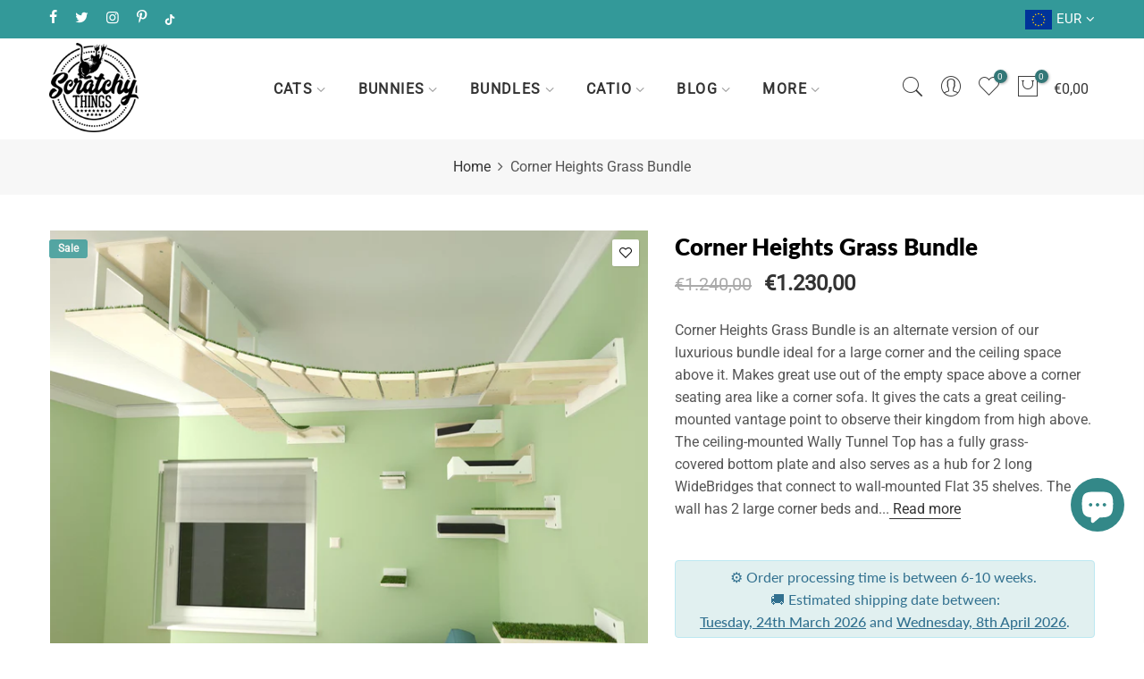

--- FILE ---
content_type: text/html; charset=utf-8
request_url: https://scratchythings.com/en-gb/products/corner-heights-grass-bundle/?view=js_ppr
body_size: -230
content:
<script type="application/json" id="ModelJson-_ppr">[]</script><script type="application/json" id="NTsettingspr__ppr">{ "related_id":false, "recently_viewed":false, "ProductID":6919144800451, "PrHandle":"corner-heights-grass-bundle", "cat_handle":null, "scrolltop":null,"ThreeSixty":false,"hashtag":"none", "access_token":"none", "username":"none"}</script>


--- FILE ---
content_type: image/svg+xml
request_url: https://scratchythings.com/cdn/shopifycloud/storefront/assets/payment_icons/revolut-f40f1552.svg
body_size: 493
content:
<svg viewBox="0 0 38 24" xmlns="http://www.w3.org/2000/svg" role="img" width="38" height="24" aria-labelledby="pi-revolut"><title id="pi-revolut">Revolut</title><path fill="#000" opacity=".07" d="M35 0H3C1.3 0 0 1.3 0 3v18c0 1.7 1.4 3 3 3h32c1.7 0 3-1.3 3-3V3c0-1.7-1.4-3-3-3z"/><path fill="#fff" d="M35 1c1.1 0 2 .9 2 2v18c0 1.1-.9 2-2 2H3c-1.1 0-2-.9-2-2V3c0-1.1.9-2 2-2h32"/><path d="M24.041 8h1.096v6.115h-1.096V8zm8.876 2.576v-.949h-1.133V8.39h-1.096v4.51c0 .415.104.731.31.94.205.208.526.314.952.314h.967v-.949h-.708c-.154 0-.264-.034-.329-.1-.058-.062-.096-.216-.096-.394v-2.135h1.133zM17.73 9.627l-1.134 3.298-1.133-3.298h-1.151l1.635 4.488h1.298l1.636-4.488h-1.152zm11.171 2.249c0 .284-.043.53-.127.734a1.004 1.004 0 01-.36.461.987.987 0 01-.561.156c-.314 0-.55-.103-.703-.306-.155-.205-.233-.516-.233-.924v-2.37h-1.096v2.49c0 .389.049.718.144.978.096.262.228.475.392.633.163.157.354.271.567.338.212.067.44.101.678.101.343 0 .626-.062.843-.185a1.9 1.9 0 00.492-.39l.099.523h.961V9.627h-1.096v2.249z" fill="#191C1F"/><path fill-rule="evenodd" clip-rule="evenodd" d="M21.147 9.576c.463 0 .873.097 1.219.288.346.192.618.463.81.806.191.342.288.748.288 1.206 0 .452-.097.854-.288 1.197a2.059 2.059 0 01-.81.805c-.346.192-.756.289-1.219.289-.458 0-.866-.097-1.215-.289a2.05 2.05 0 01-.814-.805 2.425 2.425 0 01-.288-1.197c0-.458.097-.864.288-1.206.192-.343.466-.614.814-.806a2.492 2.492 0 011.215-.288zm0 3.668c.248 0 .463-.058.64-.173.177-.115.317-.278.415-.483.099-.207.149-.446.149-.712 0-.272-.05-.513-.149-.716a1.203 1.203 0 00-.415-.484 1.131 1.131 0 00-.64-.178 1.133 1.133 0 00-1.055.661 1.624 1.624 0 00-.149.717c0 .266.05.506.149.712.099.205.24.368.42.483.179.115.393.173.635.173z" fill="#191C1F"/><path d="M6.14 9.51H5v4.605h1.14V9.51z" fill="#191C1F"/><path d="M7.937 8c.978 0 1.774.795 1.774 1.773 0 .94-.75 1.723-1.684 1.77l1.853 2.572H8.527l-1.85-2.565a.07.07 0 01-.012-.04v-.875a.07.07 0 01.07-.07h1.09a.785.785 0 00.564-.237.785.785 0 00.226-.569c-.008-.427-.375-.775-.818-.775H5V8h2.937z" fill="#191C1F"/><path fill-rule="evenodd" clip-rule="evenodd" d="M13.214 9.838c-.328-.174-.718-.262-1.158-.262-.441 0-.835.097-1.172.288a2.021 2.021 0 00-.788.806c-.186.342-.28.75-.28 1.214 0 .452.096.855.284 1.197.19.344.462.613.81.802.349.188.766.284 1.24.284.378 0 .716-.07 1.007-.21.29-.14.528-.33.705-.565a1.85 1.85 0 00.338-.753l.006-.03h-1.09l-.005.018a.855.855 0 01-.347.483 1.163 1.163 0 01-.665.186c-.22 0-.418-.047-.59-.14a.973.973 0 01-.396-.393 1.38 1.38 0 01-.157-.602v-.036h3.292l.004-.02a1.51 1.51 0 00.022-.194c.003-.063.004-.127.004-.191-.006-.435-.103-.818-.289-1.137a1.934 1.934 0 00-.775-.745zm-.4.845c.188.158.304.382.347.666h-2.168c.025-.184.086-.344.183-.476a1.04 1.04 0 01.384-.32 1.12 1.12 0 01.504-.115c.304 0 .557.082.75.245z" fill="#191C1F"/></svg>